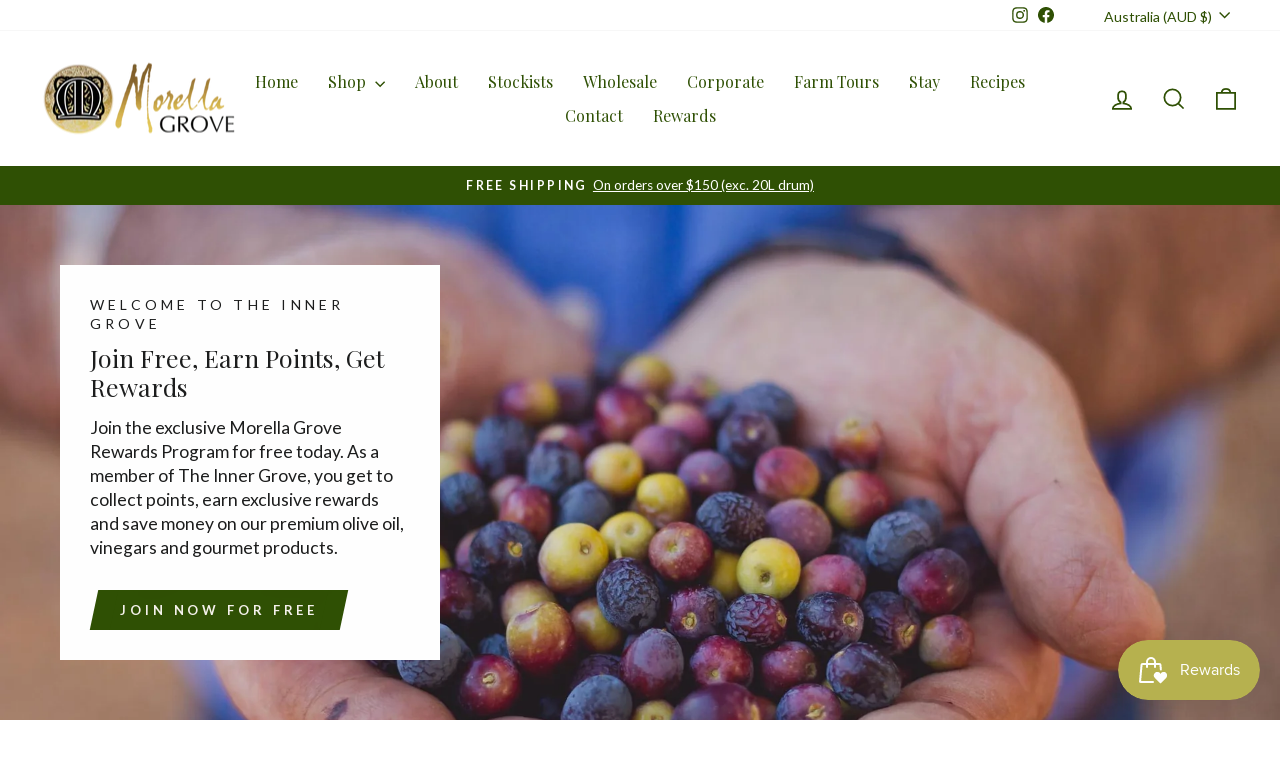

--- FILE ---
content_type: text/css
request_url: https://morellagrove.com.au/cdn/shop/t/5/assets/custom.css?v=135802398805604044061716446678
body_size: 490
content:
@import"https://fonts.googleapis.com/css2?family=Lato:wght@400;700;900&display=swap";.banner_logos{padding-top:30px}.tab-menu{margin-top:34px}.tab-menu ul{margin:0;padding:0;list-style:none;display:-webkit-box;display:-webkit-flex;display:-ms-flexbox;display:flex}.tab-menu ul li{-ms-flex-preferred-size:0;flex-basis:0;-ms-flex-positive:1;flex-grow:1;max-width:100%;text-align:center}.tab-menu ul li:last-child a{border:none}.tab-menu ul li a{color:#333;letter-spacing:normal;display:inline-block;padding:18px 26px;display:block;text-decoration:none;transition:.5s all;background:#fff;border-right:1px solid #e5e5e5}.tab-menu ul li a:hover,.tab-menu ul li a.active{background:var(--colorAnnouncement);color:#fff;text-decoration:none}.tab-box{display:none}.tab-main-box{padding:30px 0;margin-top:0}.product-block--price span.product__price{font-size:40px;font-weight:700}.product-block hr{display:none}.js-qty__wrapper input{border:none;background:#eee;padding:10px}body .js-qty__wrapper{min-width:140px;max-width:140px}button.js-qty__adjust{border-left:10px solid #fff;padding:14px!important}button.js-qty__adjust.js-qty__adjust--minus{border-right:10px solid #fff;border-left:none}.product__quantity label,.add-to-cart.btn--secondary{text-transform:none!important;letter-spacing:0!important;font-weight:700;font-size:18px!important}.product-single__sticky{padding-left:0}.template-product .breadcrumb{margin-bottom:25px}.lr_section{display:flex;gap:10%}.lr_section .product-block+.product-block{width:100%;padding-top:10px}div#shopify-section-template--16662563487935__product-recommendations .section-header__title,div#shopify-section-template--16662563487935__faq_T8rQkN .section-header__title{text-align:left;font-size:34px}div#shopify-section-template--16662563487935__product-recommendations .section-header,div#shopify-section-template--16662563487935__faq_T8rQkN .section-header{margin-bottom:30px}.grid-product__content .grid-product__meta{background:#f5f5f5;padding:20px}.faq-row{display:flex;flex-wrap:wrap;gap:4%;align-items:flex-start}.faq-col{flex:0 0 48%;max-width:48%;border:1px solid #ccc;padding:10px 18px;margin-bottom:20px}body .collapsible-trigger--inline{padding:11px 40px 11px 0;width:100%}body .collapsible-trigger--inline .collapsible-trigger__icon{left:auto;right:0;border:none}body .rte.collapsible-content__inner--faq{padding-bottom:15px}div#shopify-section-template--16662563487935__faq_T8rQkN{margin-bottom:0}.page-width.faq-width{max-width:1280px}div#shopify-section-template--16662563356863__rich_text_UkpbAK,div#shopify-section-template--16692617085119__text_and_image_KfDe9A{background:#f5f2ec;padding:60px 0}div#shopify-section-template--16662563356863__faq_wPimQc,div#shopify-section-template--16692617085119__faq_eTR8NC{border-top:1px solid;border-top-color:var(--colorBorder);padding-top:60px}.bg_colored{padding:60px 0}.banner_logos,#klaviyo-msg{display:none}#klaviyo-msg.active{background:#7ac71896;color:#fff;margin-bottom:20px;padding:5px;border-radius:10px;display:block;text-align:center}details.klaviyo-form .custom-form-klaviyo{display:none}details.klaviyo-form[open] .custom-form-klaviyo{position:fixed;top:0;right:0;bottom:0;left:0;display:flex;justify-content:center;align-items:center;background-color:#0009;z-index:100}.custom-form-klaviyo .modal-box{width:50%;display:flex;justify-content:center;background-color:#fff;position:relative}.custom-form-klaviyo button.quick-close{position:absolute;top:4px;right:4px;width:25px;height:25px;z-index:100;background-color:red;border-radius:50%;color:#fff;font-size:24px;line-height:20px;padding-bottom:15px}form#custom-modal-form{width:100%;padding:5%}form#custom-modal-form select,form#custom-modal-form input{width:100%!important;margin-bottom:15px}form#custom-modal-form br{display:none}form#custom-modal-form label{margin-bottom:5px;letter-spacing:2px;text-align:left}.custom-form-klaviyo .modal-box{overflow:auto;max-height:93vh}details.klaviyo-form summary.btn{margin-left:0;margin-right:0}@media screen and (min-width: 767px){div#shopify-section-template--16662563356863__advanced_content_b4XLqX img{width:60%;text-align:center;margin:auto}}@media (max-width: 767px){form#custom-modal-form select,form#custom-modal-form input{margin-bottom:10px}form#custom-modal-form label{margin-bottom:3px}.custom-form-klaviyo .modal-box{width:88%;overflow:auto;max-height:90vh}}
/*# sourceMappingURL=/cdn/shop/t/5/assets/custom.css.map?v=135802398805604044061716446678 */


--- FILE ---
content_type: text/javascript
request_url: https://morellagrove.com.au/cdn/shop/t/5/assets/custom.js?v=129482324286585855101716440170
body_size: 224
content:
jQuery(".tab-menu li a").on("click",function(){var target=jQuery(this).attr("data-rel");return jQuery(".tab-menu li a").removeClass("active"),jQuery(this).addClass("active"),jQuery(".tab-box").hide(),jQuery("#"+target).fadeIn("slow"),!1});async function createAndUpdateProfile(user){const myHeaders=new Headers;myHeaders.append("revision","2024-05-15"),myHeaders.append("Content-Type","application/json");const raw=JSON.stringify({data:{type:"profile",attributes:{email:user.email,phone_number:user.phone,first_name:user.first,last_name:user.last,location:{zip:user.zip}}}}),requestOptions={method:"POST",headers:myHeaders,body:raw,redirect:"follow"};try{const response=await fetch("https://a.klaviyo.com/client/profiles/?company_id=Utgdbd",requestOptions);if(response.status===202)return console.log("Profile creation accepted"),!0;throw console.error("Unexpected response code:",response.status),new Error("Profile creation failed")}catch(error){throw console.error("Error:",error),error;return!1}}async function backInStoreSubscribe(user){const myHeaders=new Headers;myHeaders.append("revision","2024-05-15"),myHeaders.append("Content-Type","application/json");const raw=JSON.stringify({data:{type:"back-in-stock-subscription",attributes:{channels:["EMAIL","SMS"],profile:{data:{type:"profile",attributes:{email:user.email}}}},relationships:{variant:{data:{type:"catalog-variant",id:`$shopify:::$default:::${user.variant}`}}}}}),requestOptions={method:"POST",headers:myHeaders,body:raw,redirect:"follow"};try{if((await fetch("https://a.klaviyo.com/client/back-in-stock-subscriptions/?company_id=Utgdbd",requestOptions)).status===202)return console.log("Back in store is subscribe"),!0}catch(error){return console.error("Klaviyo Error:",error),!1}}const btnklaviyo=document.querySelector("#custom-modal-form");btnklaviyo.addEventListener("submit",async e=>{if(e.preventDefault(),!btnklaviyo.checkValidity())return;const parentDom=e.target.closest("#custom-modal-form"),firstName=parentDom.querySelector('input[name="fname"]').value,lastName=parentDom.querySelector('input[name="lname"]').value||"",email=parentDom.querySelector('input[name="email"]').value,countryCode=parentDom.querySelector('input[name="countryCode"]').value,phoneNumber=parentDom.querySelector('input[name="phoneNumber"]').value,zipcode=parentDom.querySelector('input[name="zip"]').value,currentVariant=parentDom.querySelector('select[name="variant"]').value,phonenumber=countryCode+phoneNumber,KModal={success:"You're in! We'll let you know when it's back."},Kprofile={first:firstName,last:lastName,phone:phonenumber,email,zip:zipcode,variant:currentVariant};try{if(await createAndUpdateProfile(Kprofile)&&await backInStoreSubscribe(Kprofile)){const kmsgbox=document.querySelector("#klaviyo-msg");kmsgbox.innerHTML=KModal.success,kmsgbox.classList.add("active")}}catch(error){console.error("Profile creation failed:",error)}e.preventDefault()});const Klaviyoclose=document.querySelector(".custom-form-klaviyo .quick-close");Klaviyoclose.addEventListener("click",e=>{const parentDom=e.target.closest("details.klaviyo-form");if(parentDom.hasAttribute("open")){parentDom.removeAttribute("open");const kmsgbox=document.querySelector("#klaviyo-msg");kmsgbox.innerHTML=""}}),document.addEventListener("click",function(event){const KModal=document.querySelector(".modal-box");if(KModal&&!KModal.contains(event.target)){const parentDom=event.target.closest("details.klaviyo-form");if(parentDom.hasAttribute("open")){parentDom.removeAttribute("open");const kmsgbox=document.querySelector("#klaviyo-msg");kmsgbox.innerHTML=""}}});
//# sourceMappingURL=/cdn/shop/t/5/assets/custom.js.map?v=129482324286585855101716440170
